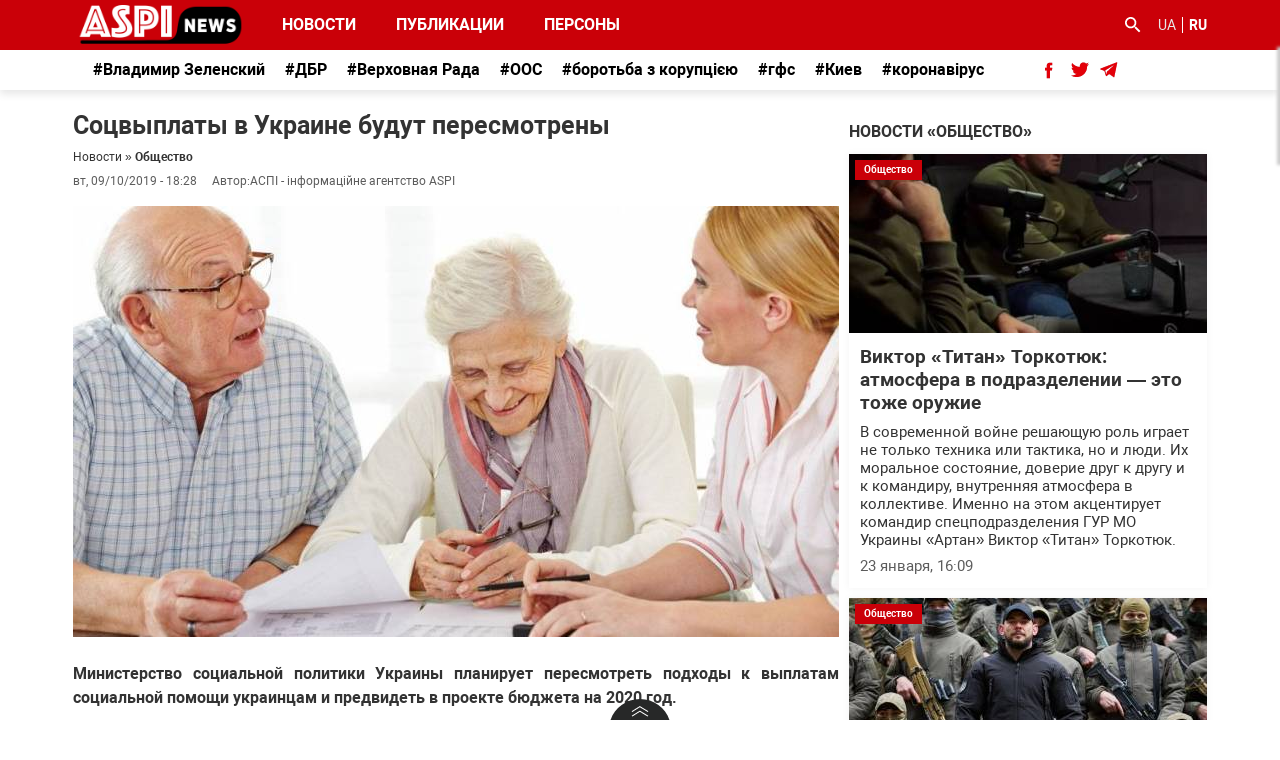

--- FILE ---
content_type: text/html; charset=UTF-8
request_url: https://aspi.com.ua/ru/news/obschestvo/socvyplaty-v-ukraine-budut-peresmotreny
body_size: 14036
content:
<!DOCTYPE html>
<html lang="ru" dir="ltr" prefix="og: https://ogp.me/ns#">
  <head>
    <meta charset="utf-8" />
<meta property="glyanec:code" content="cd37d959a24b2ad2eb8179e26807488f" />
<style>/* @see https://github.com/aFarkas/lazysizes#broken-image-symbol */.js img.lazyload:not([src]) { visibility: hidden; }/* @see https://github.com/aFarkas/lazysizes#automatically-setting-the-sizes-attribute */.js img.lazyloaded[data-sizes=auto] { display: block; width: 100%; }</style>
<meta name="geo.position" content="50.445172375513; 30.5351616660375" />
<link rel="canonical" href="https://aspi.com.ua/ru/news/obschestvo/socvyplaty-v-ukraine-budut-peresmotreny" />
<meta http-equiv="content-language" content="ru_RU" />
<meta name="robots" content="index, follow" />
<meta name="news_keywords" content="События в Украине, события в мире, Новости регионов, Новости в Украине, новости Украина, политические новости, последние новости" />
<meta name="description" content="Министерство социальной политики Украины планирует пересмотреть подходы к выплатам социальной помощи украинцам и предвидеть в проекте бюджета на 2020 год." />
<meta name="keywords" content="События в Украине, события в мире,Новости Столицы, Новости регионов, политические новости Украина, новости в Украине, ситуация в Украине, последние новости, Главные новости мира, Главные новости, новости политики, новости экономики." />
<meta property="og:site_name" content="ASPI: События в Украине и в мире, Последние новости Украина" />
<meta property="og:type" content="article" />
<meta property="og:url" content="https://aspi.com.ua/ru/news/obschestvo/socvyplaty-v-ukraine-budut-peresmotreny" />
<meta property="og:title" content="Соцвыплаты в Украине будут пересмотрены" />
<meta property="og:description" content="Министерство социальной политики Украины планирует пересмотреть подходы к выплатам социальной помощи украинцам и предвидеть в проекте бюджета на 2020 год." />
<meta property="og:image" content="https://aspi.com.ua/sites/default/files/styles/746x/public/2019-09/socviplati-v-ukrayini-budut-pereglyanuti.jpg?itok=EWBM0GNz" />
<meta property="og:image:url" content="https://aspi.com.ua/sites/default/files/styles/746x/public/2019-09/socviplati-v-ukrayini-budut-pereglyanuti.jpg?itok=EWBM0GNz" />
<meta property="og:image:alt" content="Соцвыплаты в Украине будут пересмотрены" />
<meta property="og:latitude" content="50.445172375513" />
<meta property="og:longitude" content="30.5351616660375" />
<meta property="og:locality" content="Киев" />
<meta property="og:postal_code" content="02000" />
<meta property="og:country_name" content="Украина" />
<meta property="og:phone_number" content="(044) 253-67-62" />
<meta property="og:locale" content="uk_UA" />
<meta property="og:locale:alternate" content="ru_RU" />
<meta property="article:published_time" content="2019-09-10T18:28:41+03:00" />
<meta property="article:modified_time" content="2019-09-10T18:28:41+03:00" />
<meta name="twitter:card" content="summary_large_image" />
<meta name="twitter:description" content="Министерство социальной политики Украины планирует пересмотреть подходы к выплатам социальной помощи украинцам и предвидеть в проекте бюджета на 2020 год." />
<meta name="twitter:site" content="@aspi_com_ua" />
<meta name="twitter:title" content="Соцвыплаты в Украине будут пересмотрены" />
<meta name="twitter:creator" content="@aspi_com_ua" />
<meta name="twitter:url" content="https://aspi.com.ua/ru/news/obschestvo/socvyplaty-v-ukraine-budut-peresmotreny" />
<meta name="twitter:image:alt" content="Соцвыплаты в Украине будут пересмотрены" />
<meta name="twitter:image:width" content="746" />
<meta name="twitter:image" content="https://aspi.com.ua/sites/default/files/styles/746x/public/2019-09/socviplati-v-ukrayini-budut-pereglyanuti.jpg?itok=EWBM0GNz" />
<meta name="MobileOptimized" content="width" />
<meta name="HandheldFriendly" content="true" />
<meta name="viewport" content="width=device-width, initial-scale=1.0" />
<script type="application/ld+json">{
    "@context": "https://schema.org",
    "@graph": [
        {
            "@type": "NewsArticle",
            "headline": "Соцвыплаты в Украине будут пересмотрены",
            "about": [
                "\u003Ca href=\u0022/ru/ukraina\u0022 hreflang=\u0022ru\u0022\u003EУкраина\u003C/a\u003E",
                "\u003Ca href=\u0022/ru/minsocpolitiki\u0022 hreflang=\u0022ru\u0022\u003EМинсоцполитики\u003C/a\u003E",
                "\u003Ca href=\u0022/ru/viplati\u0022 hreflang=\u0022uk\u0022\u003Eвиплати\u003C/a\u003E",
                "\u003Ca href=\u0022/ru/subsidii-1\u0022 hreflang=\u0022uk\u0022\u003Eсубсідії\u003C/a\u003E",
                "\u003Ca href=\u0022/ru/pensiya\u0022 hreflang=\u0022uk\u0022\u003Eпенсія\u003C/a\u003E"
            ],
            "description": "\u003Cp\u003E\u003Cstrong\u003EМинистерство социальной политики Украины планирует пересмотреть подходы к выплатам социальной помощи украинцам и предвидеть в проекте бюджета на 2020 год.\u003C/strong\u003E\u003C/p\u003E",
            "image": {
                "@type": "ImageObject",
                "representativeOfPage": "True",
                "url": [
                    "https://aspi.com.ua/sites/default/files/styles/746x/public/2019-09/socviplati-v-ukrayini-budut-pereglyanuti.jpg?itok=EWBM0GNz",
                    "https://aspi.com.ua/sites/default/files/styles/max_2600x2600/public/2019-09/socviplati-v-ukrayini-budut-pereglyanuti.jpg?itok=5l4L9kZ_"
                ]
            },
            "datePublished": "2019-09-10T18:28:41+03:00",
            "dateModified": "2019-09-10T18:29:40+03:00",
            "isAccessibleForFree": "True",
            "author": {
                "@type": "Organization",
                "@id": "https://aspi.com.ua/redakciya-aspi-news",
                "name": "ASPI: Події в Україні та в світі",
                "url": "https://aspi.com.ua",
                "sameAs": [
                    "https://www.facebook.com/aspi.com.ua",
                    "https://twitter.com/aspi_com_ua"
                ],
                "logo": {
                    "@type": "ImageObject",
                    "representativeOfPage": "False",
                    "url": "https://aspi.com.ua/news_ukraine_aspi.png",
                    "width": "163",
                    "height": "40"
                }
            },
            "mainEntityOfPage": "https://aspi.com.ua/ru/news/obschestvo/socvyplaty-v-ukraine-budut-peresmotreny"
        },
        {
            "@type": "WebPage",
            "description": "\u003Cp\u003E\u003Cstrong\u003EМинистерство социальной политики Украины планирует пересмотреть подходы к выплатам социальной помощи украинцам и предвидеть в проекте бюджета на 2020 год.\u003C/strong\u003E\u003C/p\u003E",
            "isAccessibleForFree": "True"
        }
    ]
}</script>
<link rel="alternate" hreflang="uk" href="https://aspi.com.ua/news/suspilstvo/socviplati-v-ukraini-budut-pereglyanuti" />
<link rel="alternate" hreflang="ru" href="https://aspi.com.ua/ru/news/obschestvo/socvyplaty-v-ukraine-budut-peresmotreny" />
<link rel="shortcut icon" href="/sites/default/files/favicon.ico" type="image/vnd.microsoft.icon" />
<link rel="revision" href="https://aspi.com.ua/ru/news/obschestvo/socvyplaty-v-ukraine-budut-peresmotreny" />

    <title>Соцвыплаты в Украине будут пересмотрены | ASPI: События в Украине и в мире, Последние новости Украина</title>
    <link rel="stylesheet" media="all" href="/sites/default/files/css/css_8vh08ySvyiFn7zWn3hq-HYJAGLaAYFqyFRdn9KthjCo.css" />
<link rel="stylesheet" media="all" href="/sites/default/files/css/css_ylQSNF258T7LvA8tmNJXgk6dv8s9dYVIcaIuOAQHXK4.css" />

	<link rel="preload" href="/themes/personal/fonts/Robotobold.woff2" as="font" crossorigin="anonymous">
	<link rel="preload" href="/themes/personal/fonts/Roboto.woff2" as="font" crossorigin="anonymous">
    <!-- Global site tag (gtag.js) - Google Analytics -->
    <script async src="https://www.googletagmanager.com/gtag/js?id=UA-92320206-1"></script>
    <script>
      window.dataLayer = window.dataLayer || [];
      function gtag(){dataLayer.push(arguments);}
      gtag('js', new Date());

      gtag('config', 'UA-92320206-1');
    </script>
 <script async src="https://cse.google.com/cse.js?cx=006809649207913956297:bhlgndaj6vo"></script>
  </head>
  <body class="page_node__33411 page_node__article">
  <!--LiveInternet counter--><script>
new Image().src = "//counter.yadro.ru/hit?r"+
escape(document.referrer)+((typeof(screen)=="undefined")?"":
";s"+screen.width+"*"+screen.height+"*"+(screen.colorDepth?
screen.colorDepth:screen.pixelDepth))+";u"+escape(document.URL)+
";h"+escape(document.title.substring(0,150))+
";"+Math.random();</script><!--/LiveInternet-->
    
      <div class="dialog-off-canvas-main-canvas" data-off-canvas-main-canvas>
    <div id="wrapper">
			<header id="header">
			<div id="header_top">  <div class="region__header">
    <div id="block-personal-branding" class="settings-tray-editable block block__system block__personal_branding" data-drupal-settingstray="editable">
  	
  	  	
		
	      <a href="/ru" title=" Головні новини в Україні - Главные новости Украина" rel="home">
      <img src="/themes/personal/logo.svg" alt=" Головні новини в Україні - Главные новости Украина" />
    </a>
      </div>
	<div class="btn_menu_mobile">
		<div class="item_line"></div>
		<div class="item_line"></div>
		<div class="item_line"></div>
	</div>
<nav  id="block-personal-main-menu" class="settings-tray-editable block__menu block__menu_personal_main_menu" data-drupal-settingstray="editable">
    
      

	  
        
            <ul class="menu level_0">
          <li class="menu-item mlid_8">
        <a href="/ru/news" data-drupal-link-system-path="news">Новости</a>
              </li>
          <li class="menu-item mlid_9">
        <a href="/ru/publications" data-drupal-link-system-path="publications">Публикации</a>
              </li>
          <li class="menu-item mlid_12">
        <a href="/ru/dirt" data-drupal-link-system-path="dirt">Персоны</a>
              </li>
        </ul>
  


  </nav>
<div id="block-site-search" class="settings-tray-editable block__type_basic block block__block-content block__site_search" data-drupal-settingstray="editable">
  	
  	    	<div class="block_title">Поиск</div>
  	  	
		
			<div class="block_content">
						<div class="field field_block_title field__type_string field__label_hidden">
  	  	<div class="field__items">
    							<div class="field__item">
								
													Пошук
				
			</div>
    	  	</div>
	
</div><div class="field body field__type_text-with-summary field__label_hidden">
  	  	<div class="field__items">
    							<div class="field__item">
								
													<div class="gcse-search"></div>
				
			</div>
    	  	</div>
	
</div>
		</div>
	</div>
<div class="language-switcher-language-url settings-tray-editable block block__language block__language_switch" id="block-language-switch" role="navigation" data-drupal-settingstray="editable">
  	
  	  	
		
			<div class="block_content">
						<ul class="links"><li class="uk"><a href="/news/suspilstvo/socviplati-v-ukraini-budut-pereglyanuti" class="language-link" lang="uk" hreflang="uk" data-drupal-link-system-path="node/33411">UA</a></li><li class="ru"><a href="/ru/news/obschestvo/socvyplaty-v-ukraine-budut-peresmotreny" class="language-link is-active" lang="ru" hreflang="ru" data-drupal-link-system-path="node/33411">RU</a></li></ul>
		</div>
	</div>

  </div>
</div>
							<div id="header_bottom">  <div class="region__header_bottom">
    <div id="block-bloktest" class="settings-tray-editable block__type_block_link_multi block block__block-content block__bloktest" data-drupal-settingstray="editable">
  	
  	  	
		
			<div class="block_content">
						<div class="field field_block_links_tags field__type_entity-reference field__label_hidden">
  	  	<div class="field__items">
    							<div class="field__item">
								
													<a href="/ru/vladimir-zelenskiy-0" hreflang="uk">#Владимир Зеленский</a>
				
			</div>
    							<div class="field__item">
								
													<a href="/ru/dbr" hreflang="uk">#ДБР</a>
				
			</div>
    							<div class="field__item">
								
													<a href="/ru/verkhovnaya-rada-0" hreflang="uk">#Верховная Рада</a>
				
			</div>
    							<div class="field__item">
								
													<a href="/ru/oos" hreflang="uk">#ООС</a>
				
			</div>
    							<div class="field__item">
								
													<a href="/ru/borotba-z-korupcieyu" hreflang="uk">#боротьба з корупцією</a>
				
			</div>
    							<div class="field__item">
								
													<a href="/ru/gfs-0" hreflang="uk">#гфс</a>
				
			</div>
    							<div class="field__item">
								
													<a href="/ru/kiev" hreflang="uk">#Киев</a>
				
			</div>
    							<div class="field__item">
								
													<a href="/ru/koronavirus" hreflang="und">#коронавірус</a>
				
			</div>
    	  	</div>
	
</div>
		</div>
	</div>
<div id="block-soc-net-head" class="block__type_soc_net block block__block-content block__soc_net_head">
  	
  	    	<div class="block_title">Подписывайтесь:</div>
  	  	
		
			<div class="block_content">
						<div class="field field_block_soc_net_link field__type_drupal-package-svg field__label_hidden">
  	  	<div class="field__items">
    							<div class="field__item">
								
													<span class="svg__wrapper">
							<a href="https://www.facebook.com/aspi.com.ua/" rel="nofollow noopener" title="social" target="_blank" class="svg_link">
			<svg xmlns="http://www.w3.org/2000/svg" xmlns:xlink="http://www.w3.org/1999/xlink" preserveAspectRatio="xMinYMin meet" viewBox="0 0 8 17" width="8" height="17" fill="none" xml:space="preserve"><path d="M7.01707 8.46999H4.87579V16.3146H1.63158V8.46999H0.0886234V5.71307H1.63158V3.92904C1.63158 2.65326 2.2376 0.655518 4.90467 0.655518L7.30778 0.665571V3.34163H5.56417C5.27816 3.34163 4.87601 3.48452 4.87601 4.09311V5.71564H7.3005L7.01707 8.46999Z" fill="#BEC7D1" style="mix-blend-mode:darken"/><path d="M7.01707 8.46999H4.87579V16.3146H1.63158V8.46999H0.0886234V5.71307H1.63158V3.92904C1.63158 2.65326 2.2376 0.655518 4.90467 0.655518L7.30778 0.665571V3.34163H5.56417C5.27816 3.34163 4.87601 3.48452 4.87601 4.09311V5.71564H7.3005L7.01707 8.46999Z" fill="#E30009"/></svg>
		</a>
	</span>
				
			</div>
    							<div class="field__item">
								
													<span class="svg__wrapper">
							<a href="https://twitter.com/aspi_com_ua" rel="nofollow noopener" title="social" target="_blank" class="svg_link">
			<svg xmlns="http://www.w3.org/2000/svg" xmlns:xlink="http://www.w3.org/1999/xlink" preserveAspectRatio="xMinYMin meet" viewBox="0 0 19 16" width="19" height="16" fill="none" xml:space="preserve"><path d="M18.9942 2.1395C18.3299 2.43405 17.6154 2.63326 16.8661 2.72223C17.6312 2.26384 18.2183 1.53854 18.4954 0.672879C17.7795 1.09756 16.9863 1.40564 16.1427 1.5717C15.4669 0.851924 14.5039 0.402099 13.4377 0.402099C11.3919 0.402099 9.7327 2.06131 9.7327 4.10707C9.7327 4.39747 9.76558 4.68013 9.82913 4.95146C6.74999 4.79701 4.01982 3.32209 2.19234 1.07988C1.87348 1.62696 1.69057 2.26384 1.69057 2.94272C1.69057 4.22782 2.34513 5.36233 3.33873 6.02656C2.73168 6.0075 2.16001 5.84089 1.66073 5.56265C1.66045 5.5784 1.66045 5.59415 1.66045 5.60962C1.66045 7.40477 2.93808 8.90207 4.63266 9.2422C4.32209 9.3273 3.99412 9.37234 3.65675 9.37234C3.41747 9.37234 3.18565 9.34941 2.95963 9.3063C3.43101 10.7779 4.799 11.8491 6.42063 11.8793C5.15239 12.8731 3.55507 13.4652 1.81877 13.4652C1.52036 13.4652 1.22472 13.4478 0.935425 13.4133C2.57419 14.4649 4.52214 15.078 6.61432 15.078C13.4291 15.078 17.1559 9.43257 17.1559 4.53617C17.1559 4.37564 17.1523 4.21566 17.1451 4.05706C17.8696 3.53485 18.4976 2.88249 18.9942 2.1395Z" fill="#BEC7D1" style="mix-blend-mode:darken"/><path d="M18.9942 2.1395C18.3299 2.43405 17.6154 2.63326 16.8661 2.72223C17.6312 2.26384 18.2183 1.53854 18.4954 0.672879C17.7795 1.09756 16.9863 1.40564 16.1427 1.5717C15.4669 0.851924 14.5039 0.402099 13.4377 0.402099C11.3919 0.402099 9.7327 2.06131 9.7327 4.10707C9.7327 4.39747 9.76558 4.68013 9.82913 4.95146C6.74999 4.79701 4.01982 3.32209 2.19234 1.07988C1.87348 1.62696 1.69057 2.26384 1.69057 2.94272C1.69057 4.22782 2.34513 5.36233 3.33873 6.02656C2.73168 6.0075 2.16001 5.84089 1.66073 5.56265C1.66045 5.5784 1.66045 5.59415 1.66045 5.60962C1.66045 7.40477 2.93808 8.90207 4.63266 9.2422C4.32209 9.3273 3.99412 9.37234 3.65675 9.37234C3.41747 9.37234 3.18565 9.34941 2.95963 9.3063C3.43101 10.7779 4.799 11.8491 6.42063 11.8793C5.15239 12.8731 3.55507 13.4652 1.81877 13.4652C1.52036 13.4652 1.22472 13.4478 0.935425 13.4133C2.57419 14.4649 4.52214 15.078 6.61432 15.078C13.4291 15.078 17.1559 9.43257 17.1559 4.53617C17.1559 4.37564 17.1523 4.21566 17.1451 4.05706C17.8696 3.53485 18.4976 2.88249 18.9942 2.1395Z" fill="#E30009"/></svg>
		</a>
	</span>
				
			</div>
    							<div class="field__item">
								
													<span class="svg__wrapper">
							<a href="https://t.me/aspi_news" rel="nofollow noopener" title="social" target="_blank" class="svg_link">
			<svg xmlns="http://www.w3.org/2000/svg" xmlns:xlink="http://www.w3.org/1999/xlink" preserveAspectRatio="xMinYMin meet" viewBox="0 0 18 16" width="18" height="16" fill="none" xml:space="preserve"><path d="M0.43658 7.45912L4.38183 8.93442L5.90888 13.8548C6.00659 14.1699 6.39121 14.2864 6.6465 14.0773L8.84565 12.2811C9.07617 12.0929 9.40451 12.0835 9.64542 12.2587L13.6119 15.144C13.885 15.3428 14.2719 15.1929 14.3404 14.8623L17.246 0.858862C17.3208 0.497699 16.9666 0.196406 16.6234 0.329412L0.431957 6.58749C0.032387 6.74188 0.0358685 7.30867 0.43658 7.45912ZM5.66278 8.14908L13.3733 3.39112C13.5118 3.30586 13.6544 3.49359 13.5354 3.60418L7.17203 9.53055C6.94836 9.73915 6.80408 10.0183 6.76321 10.3213L6.54645 11.9308C6.51774 12.1457 6.21645 12.167 6.15727 11.959L5.3236 9.02414C5.22811 8.6894 5.36726 8.33184 5.66278 8.14908Z" fill="#BEC7D1" style="mix-blend-mode:darken"/><path d="M0.43658 7.45912L4.38183 8.93442L5.90888 13.8548C6.00659 14.1699 6.39121 14.2864 6.6465 14.0773L8.84565 12.2811C9.07617 12.0929 9.40451 12.0835 9.64542 12.2587L13.6119 15.144C13.885 15.3428 14.2719 15.1929 14.3404 14.8623L17.246 0.858862C17.3208 0.497699 16.9666 0.196406 16.6234 0.329412L0.431957 6.58749C0.032387 6.74188 0.0358685 7.30867 0.43658 7.45912ZM5.66278 8.14908L13.3733 3.39112C13.5118 3.30586 13.6544 3.49359 13.5354 3.60418L7.17203 9.53055C6.94836 9.73915 6.80408 10.0183 6.76321 10.3213L6.54645 11.9308C6.51774 12.1457 6.21645 12.167 6.15727 11.959L5.3236 9.02414C5.22811 8.6894 5.36726 8.33184 5.66278 8.14908Z" fill="#E30009"/></svg>
		</a>
	</span>
				
			</div>
    	  	</div>
	
</div>
		</div>
	</div>

  </div>
</div>
					</header>
		<main id="container">
				<div id="container_inner">
						<div id="page_content">
								  <div class="region__content">
    
<div id="block-personal-content" class="block block__system block__personal_content">
  	
  	  	
		
			<div class="block_content">
						<div role="article" class="node node__article node__33411"><div>

  	
  	
	
							<div class="node_section_full section_top">
			<div class="node_content">
													<h1 class="news_title"><span>Соцвыплаты в Украине будут пересмотрены</span>
</h1>
								<div class="breadcrumbs"><a href="/ru/news">Новости</a> » <a href="/ru/news/obschestvo">Общество</a></div>
									<div class="info_article">
						<div class="article_create">
													вт, 09/10/2019 - 18:28
												</div>
						<div class="article_author"><span>Автор:</span> <span> АСПІ - інформаційне агентство ASPI</span>
						<!--<div class="count_view"><svg width="16" height="11" viewBox="0 0 16 11" fill="none" xmlns="http://www.w3.org/2000/svg">
<path d="M7.99984 0.666748C4.6665 0.666748 1.81984 2.74008 0.666504 5.66675C1.81984 8.59341 4.6665 10.6667 7.99984 10.6667C11.3332 10.6667 14.1798 8.59341 15.3332 5.66675C14.1798 2.74008 11.3332 0.666748 7.99984 0.666748ZM7.99984 9.00008C6.15984 9.00008 4.6665 7.50675 4.6665 5.66675C4.6665 3.82675 6.15984 2.33341 7.99984 2.33341C9.83984 2.33341 11.3332 3.82675 11.3332 5.66675C11.3332 7.50675 9.83984 9.00008 7.99984 9.00008ZM7.99984 3.66675C6.89317 3.66675 5.99984 4.56008 5.99984 5.66675C5.99984 6.77341 6.89317 7.66675 7.99984 7.66675C9.1065 7.66675 9.99984 6.77341 9.99984 5.66675C9.99984 4.56008 9.1065 3.66675 7.99984 3.66675Z" fill="#29475F" fill-opacity="0.6"/>
</svg>
110</div>--></div>
					</div>
											<div class="main-image">
							<div class="main-image__top zz">
								<div class="field field_image field__type_image field__label_hidden">
  	  	<div class="field__items">
    							<div class="field__item">
								
													    <picture>
                  <source srcset="/sites/default/files/styles/767x/public/2019-09/socviplati-v-ukrayini-budut-pereglyanuti.jpg?itok=YdsN333W 1x" media="all and (max-width: 767px)" type="image/jpeg"/>
              <source srcset="/sites/default/files/styles/992x/public/2019-09/socviplati-v-ukrayini-budut-pereglyanuti.jpg?itok=C4YjhOi- 1x" media="all and (max-width: 992px)" type="image/jpeg"/>
                             

<img itemprop="image" src="/sites/default/files/styles/746x/public/2019-09/socviplati-v-ukrayini-budut-pereglyanuti.jpg?itok=EWBM0GNz" alt="последние новости в Украине останні новини в Україні"  />


  </picture>


				
			</div>
    	  	</div>
	
</div>
															</div>
							
						</div>
																		<div class="field field_content field__type_entity-reference-revisions field__label_hidden">
  	  	<div class="field__items">
    							<div class="field__item">
								
													  <div class="paragraph paragraph__34471 paragraph--type--paragraph-description paragraph--view-mode--default">
          <div class="field field_paragraph_description field__type_text-long field__label_hidden">
  	  	<div class="field__items">
    							<div class="field__item">
								
													<p><strong>Министерство социальной политики Украины планирует пересмотреть подходы к выплатам социальной помощи украинцам и предвидеть в проекте бюджета на 2020 год.</strong></p>

<p>Об этом сообщила министерка социальной политики Юлия Соколовская во время встречи с директором Всемирного банка по делам Украины, Беларуси и Молдовы Сату Кахконен.</p>

<p>"Главная идея - Министерство социальной политики должно увеличивать уровень поддержки наиболее уязвимых слоев общества. При этом мы должны создавать и усиливать существующие стимулы к работе для трудоспособного населения", - сообщила Соколовская.</p>

<p>По ее словам, Минсоцполитики сейчас рассматривает много новых инициатив по изменению системы выплат пособий социально незащищенным украинцам. В частности, в ведомстве планируют ввести систему Е-social (централизованная электронная система по управлению социальной поддержкой населения).</p>

<p>Ранее представитель президента в Кабмине Андрей Герус предлагал изменить критерии для определения получателей субсидий, чтобы начислять субсидии большему количеству украинцев. Также он предлагал расширить программу выплаты субсидий на 1 миллион семей.</p>

<p>Напоминаем, <a href="https://aspi.com.ua/news/suspilstvo/socopituvannya-bilshist-ukrainciv-pidtrimuyut-pravo-na-prodazh-zemli">половина населения Украины считает, что человек, который имеет в собственности землю, должен иметь право ее продать.</a></p>

<p>Не согласны с этим 28% и еще 21% определенного мнения не имеет.</p>

				
			</div>
    	  	</div>
	
</div>
      </div>

				
			</div>
    	  	</div>
	
</div>
								<div class="field field_tags field__type_entity-reference field__label_hidden">
  	  	<div class="field__items">
    							<div class="field__item">
								
													<a href="/ru/ukraina" hreflang="ru">Украина</a>
				
			</div>
    							<div class="field__item">
								
													<a href="/ru/minsocpolitiki" hreflang="ru">Минсоцполитики</a>
				
			</div>
    							<div class="field__item">
								
													<a href="/ru/viplati" hreflang="uk">виплати</a>
				
			</div>
    							<div class="field__item">
								
													<a href="/ru/subsidii-1" hreflang="uk">субсідії</a>
				
			</div>
    							<div class="field__item">
								
													<a href="/ru/pensiya" hreflang="uk">пенсія</a>
				
			</div>
    	  	</div>
	
</div>
				<div class="section_share">
					<div class="a2a_kit a2a_kit_size_32 a2a_default_style" data-a2a-url="https://aspi.com.ua/ru/news/obschestvo/socvyplaty-v-ukraine-budut-peresmotreny" data-a2a-title="Соцвыплаты в Украине будут пересмотрены">
						<a title="Facebook" class="a2a_button_facebook"></a>
						<a title="Twitter" class="a2a_button_twitter"></a>
						<a title="Telegram" class="a2a_button_telegram"></a>
					</div>
					<script async defer src="https://static.addtoany.com/menu/page.js"></script>
				</div>
				<div class="views views__news views__block_10 js-view-dom-id-642ad74bf2626846c7eb6cf9534e44b37aa0e2a41bdea375d301c88b8fb08dcc">
  
  
  

      <header>
      <p>По теме</p>

    </header>
  
  
  

      <div class="views__content">					<div class="image_has views-row-0 views__row--article views-row">
			<div class="row__wrap"><div class="group-desc">
  <div class="views-field views-field-created"><span class="field-content"><b>16 декабря</b> 2025, 10:03</span></div><div class="views-field views-field-title"><span class="field-content"><a href="/ru/news/obschestvo/ukrainian-refugees-have-become-economic-asset-not-burden-poland-rezazade" hreflang="ru">Ukrainian refugees have become an economic asset, not a burden for Poland – Rezazade</a></span></div><div class="views-field views-field-nothing"><span class="created">16 декабря, 10:02</span></div></div>
</div>
		</div>
					<div class="image_has views-row-1 views__row--article views-row">
			<div class="row__wrap"><div class="group-desc">
  <div class="views-field views-field-created"><span class="field-content"><b>16 декабря</b> 2025, 09:54</span></div><div class="views-field views-field-title"><span class="field-content"><a href="/ru/news/obschestvo/ukrainskie-bezhency-stali-ekonomicheskim-aktivom-polshi-ne-obuzoy-ali-reza-rezazade" hreflang="ru">Украинские беженцы стали экономическим активом Польши, а не обузой — Али Реза Резазаде</a></span></div><div class="views-field views-field-nothing"><span class="created">16 декабря, 09:52</span></div></div>
</div>
		</div>
					<div class="image_has views-row-2 views__row--article views-row">
			<div class="row__wrap"><div class="group-desc">
  <div class="views-field views-field-created"><span class="field-content"><b>15 декабря</b> 2025, 09:55</span></div><div class="views-field views-field-title"><span class="field-content"><a href="/ru/news/novosti-mira/rejection-nato-possible-only-under-condition-real-security-guarantees-ukraine" hreflang="ru">Rejection of NATO is possible only under the condition of real security guarantees for Ukraine – Rezazade</a></span></div><div class="views-field views-field-nothing"><span class="created">15 декабря, 09:53</span></div></div>
</div>
		</div>
	</div>
      

  
  

  
  
</div>

								<div class="tg_subscribe"><div class="tg_title">Все главные новости с доставкой в Ваш мессенджер <a href="https://t.me/aspinews" rel="nofollow noopener" target="_blank">Телеграм</a></div><a class="tg_ico" href="https://t.me/aspinews" rel="nofollow noopener" target="_blank"><span class="num_count">2</span></a></div>
				<div class="views-element-container"><div class="views views__news views__block_17 js-view-dom-id-77ae44fb771e96b861ed6c193345edea3337effda3c2b2719760d7e78c8999ed">
  
  
  

  
  
  

      <div class="views__content">					<div class="image_has views-row-0 views__row--article views-row">
			<div class="row__wrap"><div class="views-field views-field-field-image"><div class="field-content">  <a href="/ru/news/obschestvo/viktor-titan-torkotyuk-atmosfera-v-podrazdelenii-eto-tozhe-oruzhie">  
                  
                             

<img itemprop="image" src="/sites/default/files/styles/164x113/public/2026-01/whatsapp-image-2026-01-23-at-15.35.40.jpeg?itok=OItGH7n6" alt="последние новости в Украине останні новини в Україні" />


  
</a>

<span class="categoty">Общество</span></div></div><div class="group-desc">
  <div class="views-field views-field-title"><span class="field-content"><a href="/ru/news/obschestvo/viktor-titan-torkotyuk-atmosfera-v-podrazdelenii-eto-tozhe-oruzhie" hreflang="ru">Виктор «Титан» Торкотюк: атмосфера в подразделении — это тоже оружие</a></span></div><div class="views-field views-field-field-desc-preview"><div class="field-content"><p>В современной войне решающую роль играет не только техника или тактика, но и люди. Их моральное состояние, доверие друг к другу и к командиру, внутренняя атмосфера в коллективе. Именно на этом акцентирует командир спецподразделения ГУР МО Украины «Артан» Виктор «Титан» Торкотюк.</p>
</div></div><div class="views-field views-field-nothing"><span class="created">23 января, 16:09</span></div></div>
</div>
		</div>
					<div class="image_has views-row-1 views__row--article views-row">
			<div class="row__wrap"><div class="views-field views-field-field-image"><div class="field-content">  <a href="/ru/news/obschestvo/komandir-specpodrazdeleniya-gur-mo-artan-kh-andrey-favorit-melnik-pozdravil">  
                  
                             

<img itemprop="image" src="/sites/default/files/styles/164x113/public/2026-01/whatsapp-image-2026-01-22-at-18.16.55.jpeg?itok=CYlYo_yJ" alt="последние новости в Украине останні новини в Україні" />


  
</a>

<span class="categoty">Общество</span></div></div><div class="group-desc">
  <div class="views-field views-field-title"><span class="field-content"><a href="/ru/news/obschestvo/komandir-specpodrazdeleniya-gur-mo-artan-kh-andrey-favorit-melnik-pozdravil" hreflang="ru">Командир спецподразделения ГУР МО &quot;Артан Х&quot; Андрей &quot;Фаворит&quot; Мельник поздравил украинцев с Днем Соборности</a></span></div><div class="views-field views-field-field-desc-preview"><div class="field-content"><p>Соборность рождается не в залах и не на бумаге. Она появляется там, где кто-то делает шаг навстречу, не зная, сделают ли его в ответ. С чётким пониманием: разъединённые — исчезнем.</p>
</div></div><div class="views-field views-field-nothing"><span class="created">22 января, 20:21</span></div></div>
</div>
		</div>
					<div class="image_has views-row-2 views__row--article views-row">
			<div class="row__wrap"><div class="views-field views-field-field-image"><div class="field-content">  <a href="/ru/news/obschestvo/sobornost-ne-izmeryaetsya-datami-ona-izmeryaetsya-vyborom-evgeniy-rogachyov">  
                  
                             

<img itemprop="image" src="/sites/default/files/styles/164x113/public/2026-01/whatsapp-image-2026-01-22-at-11.50.42.jpeg?itok=fjO61Ly-" alt="последние новости в Украине останні новини в Україні" />


  
</a>

<span class="categoty">Общество</span></div></div><div class="group-desc">
  <div class="views-field views-field-title"><span class="field-content"><a href="/ru/news/obschestvo/sobornost-ne-izmeryaetsya-datami-ona-izmeryaetsya-vyborom-evgeniy-rogachyov" hreflang="ru">Соборность не измеряется датами, она измеряется выбором — Евгений Рогачёв</a></span></div><div class="views-field views-field-field-desc-preview"><div class="field-content"><p>Начальник полиции Полтавской области Евгений Рогачёв обратился к гражданам по случаю Дня Соборности Украины, подчеркнув, что единство государства — это не только исторический факт, но и ежедневный осознанный выбор каждого украинца.</p>
</div></div><div class="views-field views-field-nothing"><span class="created">22 января, 12:03</span></div></div>
</div>
		</div>
					<div class="image_has views-row-3 views__row--article views-row">
			<div class="row__wrap"><div class="views-field views-field-field-image"><div class="field-content">  <a href="/ru/news/obschestvo/ukraina-otdaet-dan-pamyati-zaschitnikam-doneckogo-aeroporta-sbu">  
                  
                             

<img itemprop="image" src="/sites/default/files/styles/164x113/public/2026-01/whatsapp-image-2026-01-20-at-10.01.56.jpeg?itok=DrSD6El-" alt="последние новости в Украине останні новини в Україні" />


  
</a>

<span class="categoty">Общество</span></div></div><div class="group-desc">
  <div class="views-field views-field-title"><span class="field-content"><a href="/ru/news/obschestvo/ukraina-otdaet-dan-pamyati-zaschitnikam-doneckogo-aeroporta-sbu" hreflang="ru">Украина отдает дань памяти защитникам Донецкого аэропорта — СБУ</a></span></div><div class="views-field views-field-field-desc-preview"><div class="field-content"><p>День памяти защитников Донецкого аэропорта — это чествование воинов, которые вписали одну из самых героических страниц в современную историю украинского войска и национального сопротивления российской агрессии.</p>
</div></div><div class="views-field views-field-nothing"><span class="created">20 января, 10:50</span></div></div>
</div>
		</div>
					<div class="image_has views-row-4 views__row--article views-row">
			<div class="row__wrap"><div class="views-field views-field-field-image"><div class="field-content">  <a href="/ru/news/obschestvo/attestaciya-v-beb-vykhodit-na-etap-prakticheskoy-realizacii">  
                  
                             

<img itemprop="image" src="/sites/default/files/styles/164x113/public/2026-01/whatsapp-image-2026-01-20-at-09.45.31.jpeg?itok=fT372WgX" alt="последние новости в Украине останні новини в Україні" />


  
</a>

<span class="categoty">Общество</span></div></div><div class="group-desc">
  <div class="views-field views-field-title"><span class="field-content"><a href="/ru/news/obschestvo/attestaciya-v-beb-vykhodit-na-etap-prakticheskoy-realizacii" hreflang="ru">Аттестация в БЭБ выходит на этап практической реализации</a></span></div><div class="views-field views-field-field-desc-preview"><div class="field-content"><p>Бюро экономической безопасности Украины завершило нормативную подготовку к проведению аттестации сотрудников. В настоящее время Порядок проведения аттестации проходит государственную регистрацию в Министерстве юстиции Украины. После завершения этой процедуры аттестация сможет перейти в практическую плоскость</p>
</div></div><div class="views-field views-field-nothing"><span class="created">20 января, 10:33</span></div></div>
</div>
		</div>
					<div class="image_has views-row-5 views__row--article views-row">
			<div class="row__wrap"><div class="views-field views-field-field-image"><div class="field-content">  <a href="/ru/news/obschestvo/ya-chital-sobstvennye-nekrologi-denis-white-rex-vpervye-publichno-vystupil-posle">  
                  
                             

<img itemprop="image" src="/sites/default/files/styles/164x113/public/2026-01/whatsapp-image-2026-01-17-at-10.49.41.jpeg?itok=2IU_pKlH" alt="последние новости в Украине останні новини в Україні" />


  
</a>

<span class="categoty">Общество</span></div></div><div class="group-desc">
  <div class="views-field views-field-title"><span class="field-content"><a href="/ru/news/obschestvo/ya-chital-sobstvennye-nekrologi-denis-white-rex-vpervye-publichno-vystupil-posle" hreflang="ru">«Я читал собственные некрологи»: Денис White Rex впервые публично выступил после «воскресения»</a></span></div><div class="views-field views-field-field-desc-preview"><div class="field-content"><p>Новость о гибели Дениса White Rex — бойца и командира Русского добровольческого корпуса (РДК) — всколыхнула информационное пространство далеко за пределами Украины. Социальные сети наполнились некрологами, словами скорби и воспоминаниями друзей и побратимов. Многие не могли поверить в трагедию, но одновременно воспринимали её как свершившийся факт.</p>
</div></div><div class="views-field views-field-nothing"><span class="created">18 января, 00:19</span></div></div>
</div>
		</div>
					<div class="image_has views-row-6 views__row--article views-row">
			<div class="row__wrap"><div class="views-field views-field-field-image"><div class="field-content">  <a href="/ru/news/obschestvo/analiticheskaya-rabota-beb-pozvolila-sekonomit-bolee-14-mln-grn-byudzhetnykh">  
                  
                             

<img itemprop="image" src="/sites/default/files/styles/164x113/public/2026-01/whatsapp-image-2026-01-16-at-09.41.36.jpeg?itok=GOBPJLEQ" alt="последние новости в Украине останні новини в Україні" />


  
</a>

<span class="categoty">Общество</span></div></div><div class="group-desc">
  <div class="views-field views-field-title"><span class="field-content"><a href="/ru/news/obschestvo/analiticheskaya-rabota-beb-pozvolila-sekonomit-bolee-14-mln-grn-byudzhetnykh" hreflang="ru">Аналитическая работа БЭБ позволила сэкономить более 14 млн грн бюджетных средств</a></span></div><div class="views-field views-field-field-desc-preview"><div class="field-content"><p>Аналитики Бюро экономической безопасности Украины выявили завышение стоимости отдельных позиций в проекте строительства укрытия в одной из школ Печерского района города Киева.</p>
</div></div><div class="views-field views-field-nothing"><span class="created">16 января, 10:24</span></div></div>
</div>
		</div>
					<div class="image_has views-row-7 views__row--article views-row">
			<div class="row__wrap"><div class="views-field views-field-field-image"><div class="field-content">  <a href="/ru/news/obschestvo/ivan-vygovskiy-prinyal-uchastie-v-otkrytii-centra-mentalnogo-vosstanovleniya">  
                  
                             

<img itemprop="image" src="/sites/default/files/styles/164x113/public/2026-01/whatsapp-image-2026-01-14-at-10.40.19.jpeg?itok=dfxRXNa9" alt="последние новости в Украине останні новини в Україні" />


  
</a>

<span class="categoty">Общество</span></div></div><div class="group-desc">
  <div class="views-field views-field-title"><span class="field-content"><a href="/ru/news/obschestvo/ivan-vygovskiy-prinyal-uchastie-v-otkrytii-centra-mentalnogo-vosstanovleniya" hreflang="ru">Иван Выговский принял участие в открытии центра ментального восстановления «Голубое небо для Украины»</a></span></div><div class="views-field views-field-field-desc-preview"><div class="field-content"><p>В Киеве открыли уже четвертое пространство социально-психологической поддержки для полицейских, ветеранов и членов их семей в рамках проекта «Голубое небо для Украины». Новый центр стал еще одним шагом в развитии системы ментального восстановления для тех, кто ежедневно работает в условиях войны, опасности и постоянного стресса.</p>
</div></div><div class="views-field views-field-nothing"><span class="created">14 января, 11:21</span></div></div>
</div>
		</div>
					<div class="image_has views-row-8 views__row--article views-row">
			<div class="row__wrap"><div class="views-field views-field-field-image"><div class="field-content">  <a href="/ru/news/obschestvo/artan-kh-rabota-tam-gde-ne-proschayut-oshibok">  
                  
                             

<img itemprop="image" src="/sites/default/files/styles/164x113/public/2026-01/whatsapp-image-2026-01-12-at-11.04.37.jpeg?itok=lBEr4a6Y" alt="последние новости в Украине останні новини в Україні" />


  
</a>

<span class="categoty">Общество</span></div></div><div class="group-desc">
  <div class="views-field views-field-title"><span class="field-content"><a href="/ru/news/obschestvo/artan-kh-rabota-tam-gde-ne-proschayut-oshibok" hreflang="ru">«Артан Х»: работа там, где не прощают ошибок</a></span></div><div class="views-field views-field-field-desc-preview"><div class="field-content"><p>Погодные условия — минус.
Моральное состояние — собранные.
Иллюзий — нет.</p>
</div></div><div class="views-field views-field-nothing"><span class="created">12 января, 11:20</span></div></div>
</div>
		</div>
					<div class="image_has views-row-9 views__row--article views-row">
			<div class="row__wrap"><div class="views-field views-field-field-image"><div class="field-content">  <a href="/ru/news/obschestvo/specpodrazdelenie-gur-mo-artan-otkrylo-set-prostranstv-podderzhki-v-ukraine">  
                  
                             

<img itemprop="image" src="/sites/default/files/styles/164x113/public/2025-12/whatsapp-image-2025-12-29-at-14.52.19-1.jpeg?itok=SqEsrcO4" alt="последние новости в Украине останні новини в Україні" />


  
</a>

<span class="categoty">Общество</span></div></div><div class="group-desc">
  <div class="views-field views-field-title"><span class="field-content"><a href="/ru/news/obschestvo/specpodrazdelenie-gur-mo-artan-otkrylo-set-prostranstv-podderzhki-v-ukraine" hreflang="ru">Спецподразделение ГУР МО «Артан» открыло сеть пространств поддержки в Украине: участие и вклад «Артан Х»</a></span></div><div class="views-field views-field-field-desc-preview"><div class="field-content"><p>Упродовж 2025 року спецпідрозділ Головного управління розвідки Міністерства оборони України «Артан» реалізував масштабний соціально-ветеранський проєкт, який став безпрецедентним для системи воєнної розвідки.</p>
</div></div><div class="views-field views-field-nothing"><span class="created">29 декабря, 15:45</span></div></div>
</div>
		</div>
	</div>
      

  
  

      <footer>
      <a href="/news" title="Більше новин" class="more-news">Більше новин</a>
    </footer>
  
  
</div>
</div>

							</div>
							<div class="section_side">
																		<div class="views views__news views__block_11 js-view-dom-id-b6940031b48e33ebc1937155a40e0a75ad48c211d73b7438805b057d27eeac33">
  
  
  

      <header>
      <p>Новости «Общество»</p>

    </header>
  
  
  

      <div class="views__content">					<div class="image_has views-row-0 views__row--article views-row">
			<div class="row__wrap"><div class="views-field views-field-field-image"><div class="field-content">  <a href="/ru/news/obschestvo/viktor-titan-torkotyuk-atmosfera-v-podrazdelenii-eto-tozhe-oruzhie" hreflang="uk">   

<img src="/sites/default/files/styles/358x179/public/2026-01/whatsapp-image-2026-01-23-at-15.35.40.jpeg.jpg?itok=tFilHqnE" width="358" height="179" alt="последние новости в Украине останні новини в Україні" />


</a>

<span class="categoty">Общество</span></div></div><div class="group-desc">
  <div class="views-field views-field-title"><span class="field-content"><a href="/ru/news/obschestvo/viktor-titan-torkotyuk-atmosfera-v-podrazdelenii-eto-tozhe-oruzhie" hreflang="ru">Виктор «Титан» Торкотюк: атмосфера в подразделении — это тоже оружие</a></span></div><div class="views-field views-field-field-desc-preview"><div class="field-content"><p>В современной войне решающую роль играет не только техника или тактика, но и люди. Их моральное состояние, доверие друг к другу и к командиру, внутренняя атмосфера в коллективе. Именно на этом акцентирует командир спецподразделения ГУР МО Украины «Артан» Виктор «Титан» Торкотюк.</p>
</div></div><div class="views-field views-field-nothing"><span class="created">23 января, 16:09</span></div></div>
</div>
		</div>
					<div class="image_has views-row-1 views__row--article views-row">
			<div class="row__wrap"><div class="views-field views-field-field-image"><div class="field-content">  <a href="/ru/news/obschestvo/komandir-specpodrazdeleniya-gur-mo-artan-kh-andrey-favorit-melnik-pozdravil" hreflang="uk">   

<img src="/sites/default/files/styles/358x179/public/2026-01/whatsapp-image-2026-01-22-at-18.16.55.jpeg.jpg?itok=hFTBdlHg" width="358" height="179" alt="последние новости в Украине останні новини в Україні" />


</a>

<span class="categoty">Общество</span></div></div><div class="group-desc">
  <div class="views-field views-field-title"><span class="field-content"><a href="/ru/news/obschestvo/komandir-specpodrazdeleniya-gur-mo-artan-kh-andrey-favorit-melnik-pozdravil" hreflang="ru">Командир спецподразделения ГУР МО &quot;Артан Х&quot; Андрей &quot;Фаворит&quot; Мельник поздравил украинцев с Днем Соборности</a></span></div><div class="views-field views-field-field-desc-preview"><div class="field-content"><p>Соборность рождается не в залах и не на бумаге. Она появляется там, где кто-то делает шаг навстречу, не зная, сделают ли его в ответ. С чётким пониманием: разъединённые — исчезнем.</p>
</div></div><div class="views-field views-field-nothing"><span class="created">22 января, 20:21</span></div></div>
</div>
		</div>
					<div class="image_has views-row-2 views__row--article views-row">
			<div class="row__wrap"><div class="views-field views-field-field-image"><div class="field-content">  <a href="/ru/news/obschestvo/sobornost-ne-izmeryaetsya-datami-ona-izmeryaetsya-vyborom-evgeniy-rogachyov" hreflang="uk">   

<img src="/sites/default/files/styles/358x179/public/2026-01/whatsapp-image-2026-01-22-at-11.50.42.jpeg.jpg?itok=t6vIcdRX" width="358" height="179" alt="последние новости в Украине останні новини в Україні" />


</a>

<span class="categoty">Общество</span></div></div><div class="group-desc">
  <div class="views-field views-field-title"><span class="field-content"><a href="/ru/news/obschestvo/sobornost-ne-izmeryaetsya-datami-ona-izmeryaetsya-vyborom-evgeniy-rogachyov" hreflang="ru">Соборность не измеряется датами, она измеряется выбором — Евгений Рогачёв</a></span></div><div class="views-field views-field-field-desc-preview"><div class="field-content"><p>Начальник полиции Полтавской области Евгений Рогачёв обратился к гражданам по случаю Дня Соборности Украины, подчеркнув, что единство государства — это не только исторический факт, но и ежедневный осознанный выбор каждого украинца.</p>
</div></div><div class="views-field views-field-nothing"><span class="created">22 января, 12:03</span></div></div>
</div>
		</div>
					<div class="image_has views-row-3 views__row--article views-row">
			<div class="row__wrap"><div class="views-field views-field-field-image"><div class="field-content">  <a href="/ru/news/obschestvo/ukraina-otdaet-dan-pamyati-zaschitnikam-doneckogo-aeroporta-sbu" hreflang="uk">   

<img src="/sites/default/files/styles/358x179/public/2026-01/whatsapp-image-2026-01-20-at-10.01.56.jpeg.jpg?itok=xwHtEsiG" width="358" height="179" alt="последние новости в Украине останні новини в Україні" />


</a>

<span class="categoty">Общество</span></div></div><div class="group-desc">
  <div class="views-field views-field-title"><span class="field-content"><a href="/ru/news/obschestvo/ukraina-otdaet-dan-pamyati-zaschitnikam-doneckogo-aeroporta-sbu" hreflang="ru">Украина отдает дань памяти защитникам Донецкого аэропорта — СБУ</a></span></div><div class="views-field views-field-field-desc-preview"><div class="field-content"><p>День памяти защитников Донецкого аэропорта — это чествование воинов, которые вписали одну из самых героических страниц в современную историю украинского войска и национального сопротивления российской агрессии.</p>
</div></div><div class="views-field views-field-nothing"><span class="created">20 января, 10:50</span></div></div>
</div>
		</div>
	</div>
      

  
  

  
  
</div>

															</div>
					</div>
					
</div></div>	

		</div>
	</div>

  </div>

			</div>
					</div>
			</main>
</div>
	<footer id="footer">
		<div class="footer_arrow"></div>
		  <div class="region__footer">
    <nav  id="block-footer-menu" class="settings-tray-editable block__menu block__menu_footer_menu" data-drupal-settingstray="editable">
    
      

	  
        
            <ul class="menu level_0">
          <li class="menu-item mlid_8">
        <a href="/ru/news" data-drupal-link-system-path="news">Новости</a>
              </li>
          <li class="menu-item mlid_9">
        <a href="/ru/publications" data-drupal-link-system-path="publications">Публикации</a>
              </li>
          <li class="menu-item mlid_12">
        <a href="/ru/dirt" data-drupal-link-system-path="dirt">Персоны</a>
              </li>
          <li class="menu-item mlid_7">
        <a href="/ru/redakciya-aspi-news" data-drupal-link-system-path="node/1">Редакция АСПИ</a>
              </li>
        </ul>
  


  </nav>
<div id="block-footer-desc" class="settings-tray-editable block__type_block_footer block block__block-content block__footer_desc" data-drupal-settingstray="editable">
  	
  	  	
		
			<div class="block_content">
						
<div  class="left_group">
      <div class="field field_block_img field__type_image field__label_hidden">
  	  	<div class="field__items">
    							<div class="field__item">
								
													  <a href="/ru">   

<img src="/sites/default/files/styles/191x46x/public/2018-12/logo_footer.png?itok=b4zw88nQ" width="191" height="46" alt="последние новости в Украине останні новини в Україні"  />


</a>

				
			</div>
    	  	</div>
	
</div><div class="field field_block_subtitle field__type_string field__label_hidden">
  	  	<div class="field__items">
    							<div class="field__item">
								
													© 2019 Информационное агентство ASPI
				
			</div>
    	  	</div>
	
</div><div class="field field_lichilnik field__type_text-long field__label_hidden">
  	  	<div class="field__items">
    							<div class="field__item">
								
													<!--LiveInternet logo--><a href="//www.liveinternet.ru/click" target="_blank"><img title="LiveInternet: показане число переглядів за 24 години, відвідувачів за 24 години й за сьогодні" alt="" style="border:0" width="88" height="31" class="lazyload" loading="lazy" data-src="//counter.yadro.ru/logo?14.6" src="" /></a><!--/LiveInternet-->
				
			</div>
    	  	</div>
	
</div>
  </div>

<div  class="right_group">
      <div class="field body field__type_text-with-summary field__label_hidden">
  	  	<div class="field__items">
    							<div class="field__item">
								
													<p>Все права защищены. Копирование информации разрешается только при наличии активной гиперссылки на сайт.<br />
Редакция может не разделять взгляды авторов и не несет за их материалы ответственность.<br />
За достоверность и содержание рекламы ответственность несет рекламодатель.</p>

<p>По вопросам сотрудничества и размещения рекламы обращайтесь:</p>

				
			</div>
    	  	</div>
	
</div>
<div  class="contacts_line">
      <div class="field field_block_mail field__type_email field__label_hidden">
  	  	<div class="field__items">
    							<div class="field__item">
								
													<a href="/cdn-cgi/l/email-protection#4821262e2708293b3821662b2725663d29"><span class="__cf_email__" data-cfemail="40292e262f00213330296e232f2d6e3521">[email&#160;protected]</span></a>
				
			</div>
    	  	</div>
	
</div><div class="field field_block_phone field__type_telephone field__label_hidden">
  	  	<div class="field__items">
    							<div class="field__item">
								
													<a href="tel:0442536762"><span>(044)</span> 253-67-62</a>
				
			</div>
    	  	</div>
	
</div>
  </div>

  </div>

		</div>
	</div>
<div id="gl_devel"><span><img src="/themes/personal/images/g.png?v=1769459690" alt="" />Глянец</span> – <a href="http://glyanec.net/">Создание сайтов</a></div>
  </div>

	</footer>
<div class="section_popup"></div>
<div class="mobile_section_side"></div>
<div class="arrow_top animated"><div class="arrow_ico"><svg width="27" height="33" viewBox="0 0 27 33" fill="none" xmlns="http://www.w3.org/2000/svg">
<path d="M13.0352 32.634C12.7592 32.634 12.5353 32.41 12.5353 32.134V0.5C12.5353 0.224 12.7592 0 13.0352 0C13.3112 0 13.5352 0.224 13.5352 0.5V32.134C13.5352 32.41 13.3122 32.634 13.0352 32.634Z" fill="#333333"/>
<path d="M25.5702 13.536C25.4422 13.536 25.3142 13.487 25.2162 13.39L13.0373 1.207L0.85325 13.39C0.65825 13.585 0.34125 13.585 0.14625 13.39C-0.04875 13.195 -0.04875 12.878 0.14625 12.683L12.6842 0.146C12.7772 0.053 12.9043 0 13.0373 0C13.1703 0 13.2973 0.053 13.3913 0.146L25.9242 12.682C26.1192 12.877 26.1192 13.194 25.9242 13.389C25.8262 13.487 25.6982 13.536 25.5702 13.536Z" fill="#333333"/>
</svg>
</div></div>
<div class="popup-bg"></div>

  </div>

    
    
<!--[if lte IE 8]>
<script src="/sites/default/files/js/js_VtafjXmRvoUgAzqzYTA3Wrjkx9wcWhjP0G4ZnnqRamA.js"></script>
<![endif]-->

    <script data-cfasync="false" src="/cdn-cgi/scripts/5c5dd728/cloudflare-static/email-decode.min.js"></script><script type="application/json" data-drupal-selector="drupal-settings-json">{"path":{"baseUrl":"\/","scriptPath":null,"pathPrefix":"ru\/","currentPath":"node\/33411","currentPathIsAdmin":false,"isFront":false,"currentLanguage":"ru"},"pluralDelimiter":"\u0003","suppressDeprecationErrors":true,"ajaxPageState":{"libraries":"core\/html5shiv,core\/picturefill,drupal_noty_messages\/drupal_noty_messages,lazy\/lazy,paragraphs\/drupal.paragraphs.unpublished,personal\/global-styling,statistics\/drupal.statistics,system\/base,views\/views.ajax,views\/views.module","theme":"personal","theme_token":null},"ajaxTrustedUrl":[],"drupal_noty_messages":{"settings":{"position":"topRight","open":"animated fadeInUp","close":"animated fadeOutUp","status":"10000","error":"10000","warning":"5000","close_all":1}},"lazy":{"lazysizes":{"lazyClass":"lazyload","loadedClass":"lazyloaded","loadingClass":"lazyloading","preloadClass":"lazypreload","errorClass":"lazyerror","autosizesClass":"lazyautosizes","srcAttr":"data-src","srcsetAttr":"data-srcset","sizesAttr":"data-sizes","minSize":40,"customMedia":[],"init":true,"expFactor":1.5,"hFac":0.8,"loadMode":2,"loadHidden":true,"ricTimeout":0,"throttleDelay":125,"plugins":[]},"placeholderSrc":"","preferNative":true},"field_group":{"html_element":{"mode":"default","context":"view","settings":{"id":"","classes":"left_group","element":"div","show_label":false,"label_element":"h3","attributes":"","effect":"none","speed":"fast"}}},"statistics":{"data":{"nid":"33411"},"url":"\/core\/modules\/statistics\/statistics.php"},"views":{"ajax_path":"\/ru\/views\/ajax","ajaxViews":{"views_dom_id:77ae44fb771e96b861ed6c193345edea3337effda3c2b2719760d7e78c8999ed":{"view_name":"news","view_display_id":"block_17","view_args":"5\/33411","view_path":"\/node\/33411","view_base_path":"rss.xml","view_dom_id":"77ae44fb771e96b861ed6c193345edea3337effda3c2b2719760d7e78c8999ed","pager_element":0}}},"mediaelement":{"attachSitewide":0},"user":{"uid":0,"permissionsHash":"1f30facdb9f58f7768f3286f2e5c3178bb3f283708002607a7c7b96dfa27e871"}}</script>
<script src="/sites/default/files/js/js_V2l6QOKiFskMBQLa-PJ4UseK66LV8gVXH4Pxmvngz7E.js"></script>

  
  <style>
  .count_view {
    display: none!important;
}
  
  div#block-bloktest .field__item {
    display: inline-block;
    float: left;
    margin: 0 0 0 20px;
    color: #000;
}
div#block-bloktest .field__item a {
    color: #000;
    font-weight: bold;
    text-decoration: none;
}
</style>

  <script defer src="https://static.cloudflareinsights.com/beacon.min.js/vcd15cbe7772f49c399c6a5babf22c1241717689176015" integrity="sha512-ZpsOmlRQV6y907TI0dKBHq9Md29nnaEIPlkf84rnaERnq6zvWvPUqr2ft8M1aS28oN72PdrCzSjY4U6VaAw1EQ==" data-cf-beacon='{"version":"2024.11.0","token":"ac37fd623c0547599a6d562016f9dfc2","r":1,"server_timing":{"name":{"cfCacheStatus":true,"cfEdge":true,"cfExtPri":true,"cfL4":true,"cfOrigin":true,"cfSpeedBrain":true},"location_startswith":null}}' crossorigin="anonymous"></script>
</body>
</html>


--- FILE ---
content_type: image/svg+xml
request_url: https://aspi.com.ua/themes/personal/images/share-3.svg
body_size: 129
content:
<svg width="28" height="28" viewBox="0 0 28 28" fill="none" xmlns="http://www.w3.org/2000/svg">
<path d="M14 28C21.732 28 28 21.732 28 14C28 6.26801 21.732 0 14 0C6.26801 0 0 6.26801 0 14C0 21.732 6.26801 28 14 28Z" fill="#2BA5E1"/>
<path d="M6.12406 13.5544L9.37309 14.7694L10.6307 18.8214C10.7111 19.0809 11.0279 19.1769 11.2381 19.0047L13.0492 17.5254C13.239 17.3705 13.5094 17.3627 13.7078 17.507L16.9743 19.8831C17.1992 20.0469 17.5178 19.9234 17.5742 19.6511L19.9671 8.1189C20.0287 7.82148 19.737 7.57335 19.4544 7.68289L6.12025 12.8366C5.79119 12.9637 5.79406 13.4305 6.12406 13.5544ZM10.428 14.1226L16.7778 10.2043C16.8919 10.1341 17.0093 10.2887 16.9113 10.3798L11.6709 15.2603C11.4867 15.4321 11.3679 15.662 11.3342 15.9115L11.1557 17.2369C11.1321 17.4139 10.8839 17.4315 10.8352 17.2602L10.1487 14.8433C10.07 14.5676 10.1846 14.2731 10.428 14.1226Z" fill="#BEC7D1" style="mix-blend-mode:darken"/>
<path d="M6.12406 13.5544L9.37309 14.7694L10.6307 18.8214C10.7111 19.0809 11.0279 19.1769 11.2381 19.0047L13.0492 17.5254C13.239 17.3705 13.5094 17.3627 13.7078 17.507L16.9743 19.8831C17.1992 20.0469 17.5178 19.9234 17.5742 19.6511L19.9671 8.1189C20.0287 7.82148 19.737 7.57335 19.4544 7.68289L6.12025 12.8366C5.79119 12.9637 5.79406 13.4305 6.12406 13.5544ZM10.428 14.1226L16.7778 10.2043C16.8919 10.1341 17.0093 10.2887 16.9113 10.3798L11.6709 15.2603C11.4867 15.4321 11.3679 15.662 11.3342 15.9115L11.1557 17.2369C11.1321 17.4139 10.8839 17.4315 10.8352 17.2602L10.1487 14.8433C10.07 14.5676 10.1846 14.2731 10.428 14.1226Z" fill="white"/>
</svg>


--- FILE ---
content_type: image/svg+xml
request_url: https://aspi.com.ua/themes/personal/images/share-1.svg
body_size: -18
content:
<svg width="28" height="28" viewBox="0 0 28 28" fill="none" xmlns="http://www.w3.org/2000/svg">
<path d="M14 28C21.732 28 28 21.732 28 14C28 6.26801 21.732 0 14 0C6.26801 0 0 6.26801 0 14C0 21.732 6.26801 28 14 28Z" fill="#3B5998"/>
<path d="M17.5197 14.5483H15.0216V23.7004H11.2366V14.5483H9.43652V11.3319H11.2366V9.2505C11.2366 7.76209 11.9437 5.4314 15.0552 5.4314L17.8589 5.44313V8.56519H15.8247C15.491 8.56519 15.0218 8.7319 15.0218 9.44192V11.3349H17.8504L17.5197 14.5483Z" fill="#BEC7D1" style="mix-blend-mode:darken"/>
<path d="M17.5197 14.5483H15.0216V23.7004H11.2366V14.5483H9.43652V11.3319H11.2366V9.2505C11.2366 7.76209 11.9437 5.4314 15.0552 5.4314L17.8589 5.44313V8.56519H15.8247C15.491 8.56519 15.0218 8.7319 15.0218 9.44192V11.3349H17.8504L17.5197 14.5483Z" fill="white"/>
</svg>
